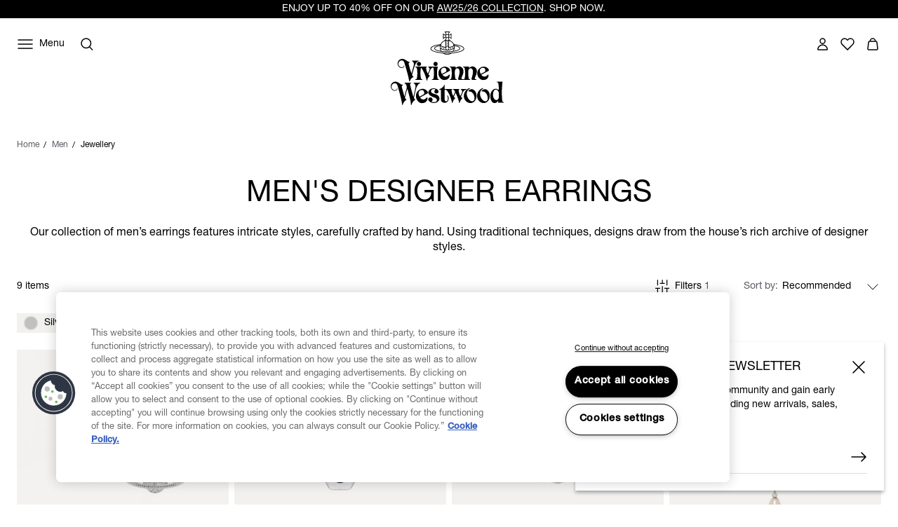

--- FILE ---
content_type: text/javascript; charset=utf-8
request_url: https://p.cquotient.com/pebble?tla=bjgv-viviennewestwood-anz&activityType=viewCategory&callback=CQuotient._act_callback0&cookieId=ae5IvhhEOzTbuaX6pcDpF1vB6W&userId=&emailId=&products=id%3A%3A62020033-02P116-CN-PLATINUM-CRYSTAL-Crystal%7C%7Csku%3A%3A%3B%3Bid%3A%3A6201035C-02P107--PLATINUM-BLACK-Enamel%7C%7Csku%3A%3A%3B%3Bid%3A%3A62010086-02P116-CN-PLATINUM-CRYSTAL-Crystal%7C%7Csku%3A%3A%3B%3Bid%3A%3A6203006J-02P127-CN-PLATINUM-PEARL-Pearl-CRYSTAL-Crystal%7C%7Csku%3A%3A%3B%3Bid%3A%3A62010159-01P019-SM-PLATINUM%7C%7Csku%3A%3A%3B%3Bid%3A%3A62010037-02P116-CN-PLATINUM-CRYSTAL-Crystal%7C%7Csku%3A%3A%3B%3Bid%3A%3A62010015-02P019-SM-PLATINUM%7C%7Csku%3A%3A%3B%3Bid%3A%3A62010014-02P019-IM-PLATINUM%7C%7Csku%3A%3A%3B%3Bid%3A%3A6201032G-02Q140--OXI-SILVER-BLACK-CZ%7C%7Csku%3A%3A&categoryId=men-earrings&refinements=%5B%7B%22name%22%3A%22color%22%2C%22value%22%3A%22Silver%22%7D%2C%7B%22name%22%3A%22Category%22%2C%22value%22%3A%22men-earrings%22%7D%5D&personalized=false&sortingRule=View-all&realm=BJGV&siteId=viviennewestwood-anz&instanceType=prd&queryLocale=en_AU&locale=en_NZ&referrer=&currentLocation=https%3A%2F%2Fwww.viviennewestwood.com%2Fen-nz%2Fmen%2Fjewellery%2Fearrings%2Fsilver%2F&ls=true&_=1768445670896&v=v3.1.3&fbPixelId=__UNKNOWN__
body_size: 270
content:
/**/ typeof CQuotient._act_callback0 === 'function' && CQuotient._act_callback0([{"k":"__cq_uuid","v":"ae5IvhhEOzTbuaX6pcDpF1vB6W","m":34128000},{"k":"__cq_seg","v":"0~0.00!1~0.00!2~0.00!3~0.00!4~0.00!5~0.00!6~0.00!7~0.00!8~0.00!9~0.00","m":2592000}]);

--- FILE ---
content_type: application/x-javascript
request_url: https://www.clarity.ms/tag/kh2qro6lw5
body_size: 777
content:
!function(c,l,a,r,i,t,y){a[c]("metadata",(function(){a[c]("set","C_IS","0")}),!1,!0);if(a[c].v||a[c].t)return a[c]("event",c,"dup."+i.projectId);a[c].t=!0,(t=l.createElement(r)).async=!0,t.src="https://scripts.clarity.ms/0.8.47/clarity.js",(y=l.getElementsByTagName(r)[0]).parentNode.insertBefore(t,y),a[c]("start",i),a[c].q.unshift(a[c].q.pop()),a[c]("set","C_IS","0")}("clarity",document,window,"script",{"projectId":"kh2qro6lw5","upload":"https://h.clarity.ms/collect","expire":365,"cookies":["_clck"],"track":false,"lean":true,"content":true,"mask":["#dwfrm_shipping > fieldset:nth-child(5) > div:nth-child(2) > div:nth-child(1) > div > label","#shipping-address-details-32cad39c69b0e1b30b0a324ff8","#dwfrm_billing_contactInfoFields_email"],"keep":["msclkid"],"dob":2206});